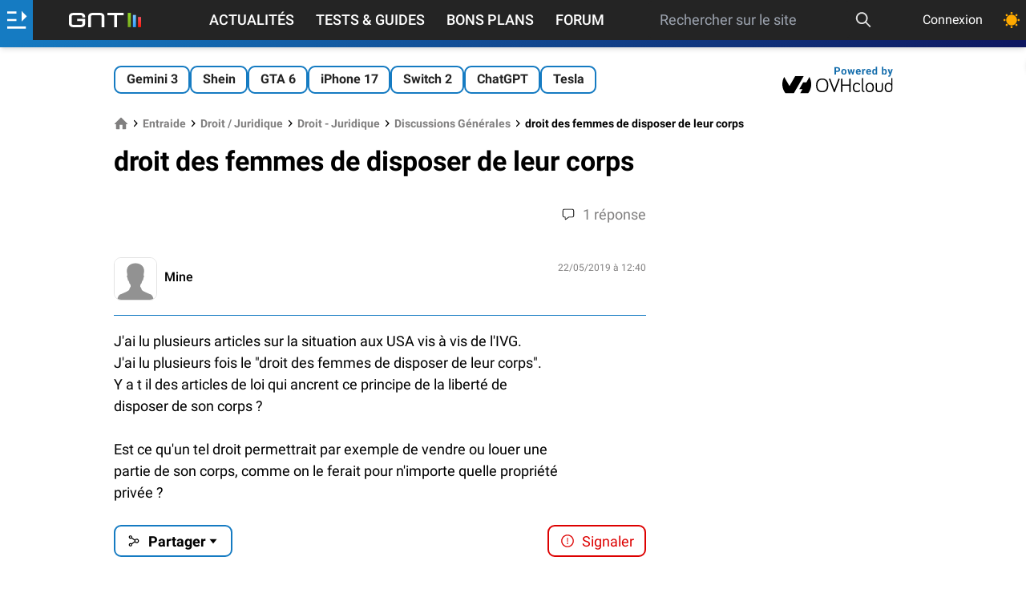

--- FILE ---
content_type: text/html; charset=utf-8
request_url: https://www.google.com/recaptcha/api2/aframe
body_size: 266
content:
<!DOCTYPE HTML><html><head><meta http-equiv="content-type" content="text/html; charset=UTF-8"></head><body><script nonce="8mbXNl1BSTkeiCkvoCUenQ">/** Anti-fraud and anti-abuse applications only. See google.com/recaptcha */ try{var clients={'sodar':'https://pagead2.googlesyndication.com/pagead/sodar?'};window.addEventListener("message",function(a){try{if(a.source===window.parent){var b=JSON.parse(a.data);var c=clients[b['id']];if(c){var d=document.createElement('img');d.src=c+b['params']+'&rc='+(localStorage.getItem("rc::a")?sessionStorage.getItem("rc::b"):"");window.document.body.appendChild(d);sessionStorage.setItem("rc::e",parseInt(sessionStorage.getItem("rc::e")||0)+1);localStorage.setItem("rc::h",'1769831833256');}}}catch(b){}});window.parent.postMessage("_grecaptcha_ready", "*");}catch(b){}</script></body></html>